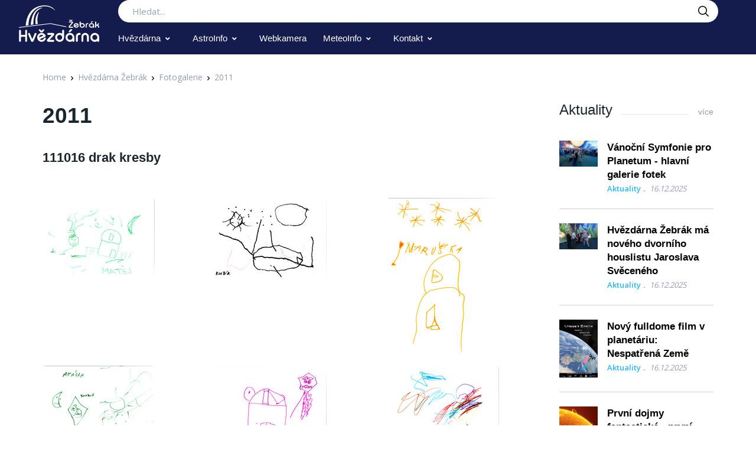

--- FILE ---
content_type: text/html; charset=utf-8
request_url: https://www.hvezdarnazebrak.cz/pages/hvezdarna-zebrak/fotogalerie/2011.php?cat=/111016-drak-kresby
body_size: 9597
content:
<!DOCTYPE html>
<html lang="cs">
<head>

    <!-- Title -->
    <title>2011 - Hvězdárna Žebrák</title>

    <!-- Required Meta Tags Always Come First -->
    <meta charset="utf-8">
    <meta name="viewport" content="width=device-width, initial-scale=1, shrink-to-fit=no">

    <meta name="description" content="Připravujeme pozorování dalekohledy pro veřejnost, akce pro školy, přednášky se zajímavými hosty, astronomické kroužky, informační linku, zpravodajství o úkazech na obloze, výstavy, vydávání zpravodaje hvězdárny, letní astrotábory atd. Chceme tak dostat hvězdárnu do povědomí lidí, a to nejen v Žebráku a okolí či na Berounsku, ale i na území přesahující hranice České republiky.">
    <meta name="keywords" content="">
    <meta name="robots" content="index,follow">

    <!-- Favicon -->
    <link rel="shortcut icon" href="https://www.hvezdarnazebrak.cz/templates/HZ2022/favicon.ico">

    <!-- Font -->
    <link href="https://fonts.googleapis.com/css?family=Open+Sans:400,600&display=swap" rel="stylesheet">


    <!-- CSS Implementing Plugins -->
    <link rel="stylesheet" href="https://www.hvezdarnazebrak.cz/templates/HZ2022/assets/vendor/font-awesome/css/all.min.css">
    <link rel="stylesheet" href="https://www.hvezdarnazebrak.cz/templates/HZ2022/assets/vendor/hs-mega-menu/dist/hs-mega-menu.min.css">
    <!-- CSS Vodi Template -->
    <link rel="stylesheet" href="https://www.hvezdarnazebrak.cz/templates/HZ2022/assets/css/theme.css?3">

    <link rel="stylesheet" href="https://www.hvezdarnazebrak.cz/templates/HZ2022/assets/vendor/fancybox/dist/jquery.fancybox.css">

    <!-- CSS Modules files
    		<link rel="stylesheet" href="https://www.hvezdarnazebrak.cz/modules/anynews/frontend.css" media="screen" />
		<link rel="stylesheet" href="https://www.hvezdarnazebrak.cz/modules/jqueryadmin/frontend.css" media="screen" />
		<link rel="stylesheet" href="https://www.hvezdarnazebrak.cz/modules/foldergallery/frontend.css" media="screen" />
		<link rel="stylesheet" href="https://www.hvezdarnazebrak.cz/account/frontend.css" media="screen" />
	<script>
			/* inserted by register_frontend_modfiles 2.13.2  */
			var URL = 'https://www.hvezdarnazebrak.cz';
			var WB_URL = 'https://www.hvezdarnazebrak.cz';
			var WB_REL = '';
			var THEME_URL = 'https://www.hvezdarnazebrak.cz/templates/DefaultTheme';
			var TEMPLATE_DIR = 'https://www.hvezdarnazebrak.cz/templates/HZ2022';
			var TEMPLATE = 'HZ2022';
			var EDITOR = 'ckeditor';
			var LANGUAGE = 'CS';
	</script>

<script src="https://www.hvezdarnazebrak.cz/include/jquery/domReady.js"></script>
<script src="https://www.hvezdarnazebrak.cz/include/jquery/LoadOnFly.js"></script>

    
<script src="https://www.hvezdarnazebrak.cz/include/jquery/dist/1.12.4/jquery-min.js"></script>
<script src="https://www.hvezdarnazebrak.cz/include/jquery/dist/1.12.4/jquery-migrate-min.js"></script>
<script src="https://www.hvezdarnazebrak.cz/include/jquery/jquery-insert.js"></script>
<script src="https://www.hvezdarnazebrak.cz/include/jquery/jquery-include.js"></script>

    
<script src="https://www.hvezdarnazebrak.cz/modules/foldergallery/frontend.js"></script>
<script src="https://www.hvezdarnazebrak.cz/account/frontend.js"></script>

-->

    <!-- Google Tag Manager -->
    <script>(function(w,d,s,l,i){w[l]=w[l]||[];w[l].push({'gtm.start':
                new Date().getTime(),event:'gtm.js'});var f=d.getElementsByTagName(s)[0],
            j=d.createElement(s),dl=l!='dataLayer'?'&l='+l:'';j.async=true;j.src=
            'https://www.googletagmanager.com/gtm.js?id='+i+dl;f.parentNode.insertBefore(j,f);
        })(window,document,'script','dataLayer','GTM-TXWT6KH');</script>
    <!-- End Google Tag Manager -->

<style type="text/css">/* Dieser Eintrag entfernt den gepunkteten Rahmen um Links beim anklicken. */
a:focus {
	outline: none;
}

ul.fg_pages_nav {
	display: inline;
	list-style-type: none;
	padding-left: 0px;
}

ul.fg_pages_nav li {
  	display: inline;
	padding-right: 10px;
  	padding-left: 15px;
  	background: url(./images/crumbs.png) no-repeat left center;
}

ul.fg_pages_nav li a.current {
  font-weight: bold;
}

body {
  height: 100%;
}

#fullSize {
	display: none;
}

.view_title {
	font-size: 150%;
	font-weight: bold;
}

.categories_title {
	font-size: 110%;
	font-style: Italic;
	line-height: 45px;
}

/* ~~~~~~~~~~~~~~~~~~~~~~~~~~~~~~~~~~~~~~~~~~~~ 
	ADDS BY PUMPI
~~~~~~~~~~~~~~~~~~~~~~~~~~~~~~~~~~~~~~~~~~~~~~~~~~~~~~~~~~~~~~~~~~~~~~~~~~~~~~~~~~~~~~~~~~~~~~~~~~~ */

ul.photostyle {
	list-style: none;
	margin: 0 0 5px 0;
	padding: 0;	
}
	
ul.photostyle li {
	float: left;
	margin: 3px;
	padding: 0px;
}

.photostyle {
	display: block;
	margin: 3px;
	padding: 0;
}

.photostyle img {
	padding: 2px;
	border: 2px #9db2b9 solid;
	-moz-border-radius: 5px;
	-webkit-border-radius: 5px;
}

.photostyle img:hover { 
	border: 2px #313739 solid; 
}

ul.categories {
	list-style: none;
	margin: 0 0 5px 0;
	padding: 0;	
}
	
ul.categories li {
	margin: 3px;
	float: left;
	text-align: center;
	border: 2px #9db2b9 solid;
	-moz-border-radius: 5px;
	-webkit-border-radius: 5px;
}

ul.categories li a {
	/* width und height verändern fals ihnen der Rahmen um das Thumb der Ordnerübersicht zu groß ist*/
	width: 160px;
	height: 180px;
	display: block;
	margin: 3px;
	padding: 10px;
}

.categories li:hover { 
	border: 2px #313739 solid; 
}

.categories {
	display: block;
	margin: 3px;
	padding: 0;
}

.categories img {
	margin: 3px;
	padding: 0px;
	border: 2px #000 solid;
}

.clear {
	clear: left;
	padding-top: 15px;
	border: 0px  solid #000;
	border-bottom: 1px  solid #000;
}

</style>
<style type="text/css">
ul.categories li a {
	width: 330px;
	height: 330px;
}
</style>

</head>
<body>

<!-- Google Tag Manager (noscript) -->
<noscript><iframe src="https://www.googletagmanager.com/ns.html?id=GTM-TXWT6KH"
                  height="0" width="0" style="display:none;visibility:hidden"></iframe></noscript>
<!-- End Google Tag Manager (noscript) -->
<!-- ========== HEADER ========== -->

                <header id="header" class="header left-aligned-navbar"
                data-hs-header-options='{
          "fixMoment": 1000,
          "fixEffect": "slide"
      }'>
            <div class="header-section header-white-nav-links bg-royal-blue">
                <div id="logoAndNav" class="container-fluid px-md-5">
            <!-- Nav -->
            <nav class="js-mega-menu navbar navbar-expand-xl py-0 position-static justify-content-start align-items-center align-items-xl-start">
                <!-- Responsive Toggle Button -->
                <button type="button" class="navbar-toggler btn btn-icon btn-sm rounded-circle mr-2"
                        aria-label="Toggle navigation"
                        aria-expanded="false"
                        aria-controls="navBar"
                        data-toggle="collapse"
                        data-target="#navBar">
                    <span class="navbar-toggler-default">
                        <svg width="14" height="14" viewBox="0 0 18 18" xmlns="http://www.w3.org/2000/svg">
                            <path fill="currentColor"
                                  d="M17.4,6.2H0.6C0.3,6.2,0,5.9,0,5.5V4.1c0-0.4,0.3-0.7,0.6-0.7h16.9c0.3,0,0.6,0.3,0.6,0.7v1.4C18,5.9,17.7,6.2,17.4,6.2z M17.4,14.1H0.6c-0.3,0-0.6-0.3-0.6-0.7V12c0-0.4,0.3-0.7,0.6-0.7h16.9c0.3,0,0.6,0.3,0.6,0.7v1.4C18,13.7,17.7,14.1,17.4,14.1z"/>
                        </svg>
                    </span>
                    <span class="navbar-toggler-toggled">
                        <svg width="14" height="14" viewBox="0 0 18 18" xmlns="http://www.w3.org/2000/svg">
                            <path fill="currentColor"
                                  d="M11.5,9.5l5-5c0.2-0.2,0.2-0.6-0.1-0.9l-1-1c-0.3-0.3-0.7-0.3-0.9-0.1l-5,5l-5-5C4.3,2.3,3.9,2.4,3.6,2.6l-1,1 C2.4,3.9,2.3,4.3,2.5,4.5l5,5l-5,5c-0.2,0.2-0.2,0.6,0.1,0.9l1,1c0.3,0.3,0.7,0.3,0.9,0.1l5-5l5,5c0.2,0.2,0.6,0.2,0.9-0.1l1-1 c0.3-0.3,0.3-0.7,0.1-0.9L11.5,9.5z"/>
                        </svg>
                    </span>
                </button>
                <!-- End Responsive Toggle Button -->


                <!-- Logo -->
                <a class="navbar-brand w-auto mr-xl-5 mr-wd-8 py-0" href="/" aria-label="Logo Hvězdárna Žebrák">
                    <!-- width="103" height="40px" -->
                    <img src="https://www.hvezdarnazebrak.cz/templates/HZ2022/images/Logo_hvezdarny_zebrak_neg.svg" height="80px"
                         alt="Logo Hvězdárna Žebrák">

                </a>
                <!-- End Logo -->
                <!-- End Responsive Toggle Button -->

                <div class="flex-grow-1 order-1 order-xl-0 w-100 w-xl-auto">
                    <form class="d-none d-xl-block" action="https://www.hvezdarnazebrak.cz/search/index.php" method="post">
                        <label class="sr-only" for="searchproduct">Hledat</label>
                        <div class="input-group">
                            <input type="text"
                                   class="search-form-control form-control py-2 pl-4 min-width-250 rounded-pill shadow-none border-0"
                                   name="string" id="searchproduct-item" placeholder="Hledat..." aria-label="Search..."
                                   aria-describedby="searchProduct1" required="">
                            <div class="input-group-append position-absolute top-0 bottom-0 right-0  z-index-4">
                                <button class="d-flex py-2 px-3 border-0 bg-transparent align-items-center"
                                        type="submit" id="searchProduct1">
                                    <svg xmlns="http://www.w3.org/2000/svg" width="18" height="18">
                                        <path d="M7 0C11-0.1 13.4 2.1 14.6 4.9 15.5 7.1 14.9 9.8 13.9 11.4 13.7 11.7 13.6 12 13.3 12.2 13.4 12.5 14.2 13.1 14.4 13.4 15.4 14.3 16.3 15.2 17.2 16.1 17.5 16.4 18.2 16.9 18 17.5 17.9 17.6 17.9 17.7 17.8 17.8 17.2 18.3 16.7 17.8 16.4 17.4 15.4 16.4 14.3 15.4 13.3 14.3 13 14.1 12.8 13.8 12.5 13.6 12.4 13.5 12.3 13.3 12.2 13.3 12 13.4 11.5 13.8 11.3 14 10.7 14.4 9.9 14.6 9.2 14.8 8.9 14.9 8.6 14.9 8.3 14.9 8 15 7.4 15.1 7.1 15 6.3 14.8 5.6 14.8 4.9 14.5 2.7 13.6 1.1 12.1 0.4 9.7 0 8.7-0.2 7.1 0.2 6 0.3 5.3 0.5 4.6 0.9 4 1.8 2.4 3 1.3 4.7 0.5 5.2 0.3 5.7 0.2 6.3 0.1 6.5 0 6.8 0.1 7 0ZM7.3 1.5C7.1 1.6 6.8 1.5 6.7 1.5 6.2 1.6 5.8 1.7 5.4 1.9 3.7 2.5 2.6 3.7 1.9 5.4 1.7 5.8 1.7 6.2 1.6 6.6 1.4 7.4 1.6 8.5 1.8 9.1 2.4 11.1 3.5 12.3 5.3 13 5.9 13.3 6.6 13.5 7.5 13.5 7.7 13.5 7.9 13.5 8.1 13.5 8.6 13.4 9.1 13.3 9.6 13.1 11.2 12.5 12.4 11.4 13.1 9.8 13.6 8.5 13.6 6.6 13.1 5.3 12.2 3.1 10.4 1.5 7.3 1.5Z"></path>
                                    </svg>
                                </button>
                            </div>
                        </div>
                    </form>

                    <!-- Navigation -->
                    <div id="navBar" class="collapse navbar-collapse">
                        <div class="navbar-body header-abs-top-inner">
                            <ul class="navbar-nav ">

                                <!-- Pages -->
                                <li class="hs-has-sub-menu navbar-nav-item">
                                    <a id="pagesMegaMenu"
                                       class="hs-mega-menu-invoker py-xl-3 nav-link nav-link-toggle font-secondary"
                                       href="javascript:;" aria-haspopup="true" aria-expanded="false"
                                       aria-labelledby="pagesSubMenu">Hvězdárna</a>

                                    <!-- Pages - Submenu -->
                                    <div id="pagesSubMenu"
                                         class="hs-sub-menu dropdown-menu mega-menu-sub-menu-lg hs-sub-menu-desktop-lg animated fadeOut"
                                         aria-labelledby="pagesMegaMenu">
                                        <div class="px-4 px-md-6 pt-md-2 pb-4">
                                            <div class="row row-cols-md-3 font-size-14">
                                                                                                <div class="col-md">
                                                                                                                                                                                                                                                                                    <div class="font-weight-bold line-height-xl">
                                                                <a class="h-fw-bold font-size-14" href="https://www.hvezdarnazebrak.cz/pages/hvezdarna-zebrak/o-hvezdarne.php">
                                                                O hvězdárně
                                                                </a>
                                                            </div>
                                                                                                                                                                                                                                                                                                                                                                                                <div class="font-weight-bold line-height-xl">
                                                                <a class="h-fw-bold font-size-14" href="https://www.hvezdarnazebrak.cz/pages/hvezdarna-zebrak/aktuality.php">
                                                                Aktuality
                                                                </a>
                                                            </div>
                                                                                                                                                                                                                                                                                                                                                                                                                                                                                                                                                                                                                                                                                                                                                                                                                                                                                                                                                                                                                                                                                                                            <div class="font-weight-bold line-height-xl">
                                                                <a class="h-fw-bold font-size-14" href="https://www.hvezdarnazebrak.cz/pages/hvezdarna-zebrak/fotogalerie.php">
                                                                Fotogalerie
                                                                </a>
                                                            </div>
                                                                                                                                                                                                                                                                                                                                                                                                                                                                                                                                                                                                                                                                                                                                                                                                                                                                                                                                                                                                                                                                                                                                                                                                                                                                                                                                                                                                                                                                                                                                                                                                                                                                                                                                                                                                                                                                                                                                                                                                                                                                                                                                                                                                                                                                                                                                                                                                                                                                                                                                                                                                                                                                                                                                                                                                                                                                                                <div class="font-weight-bold line-height-xl">
                                                                <a class="h-fw-bold font-size-14" href="https://www.hvezdarnazebrak.cz/pages/hvezdarna-zebrak/hzdarky.php">
                                                                Dárky
                                                                </a>
                                                            </div>
                                                                                                                                                                                                                                                                                                                                                                                                <div class="font-weight-bold line-height-xl">
                                                                <a class="h-fw-bold font-size-14" href="https://www.hvezdarnazebrak.cz/pages/hvezdarna-zebrak/darkovy-poukaz.php">
                                                                Dárkový poukaz
                                                                </a>
                                                            </div>
                                                                                                                                                                                                                                                                                                                                                                                                     </div>
                                                                <div class="col-md">
                                                                                                                        <div class="font-weight-bold line-height-xl">
                                                                <a class="h-fw-bold font-size-14" href="https://www.hvezdarnazebrak.cz/pages/hvezdarna-zebrak/program.php">
                                                                Program
                                                                </a>
                                                            </div>
                                                                                                                                                                                                                                                                                                                                    <a class="dropdown-item h-fw-bold font-size-14 " href="https://www.hvezdarnazebrak.cz/pages/hvezdarna-zebrak/program/rezervace.php">Rezervace</a>
                                                                                                                                                                                                                                                                                                                                    <a class="dropdown-item h-fw-bold font-size-14 " href="https://www.hvezdarnazebrak.cz/pages/hvezdarna-zebrak/program/nabidka-prednasek-a-poradu.php">Nabídka přednášek a pořadů</a>
                                                                                                                                                                                                                                                                                                                                    <a class="dropdown-item h-fw-bold font-size-14 " href="https://www.hvezdarnazebrak.cz/pages/hvezdarna-zebrak/program/klub-malych-hvezdaru.php">Klub malých hvězdářů</a>
                                                                                                                                                                                                                                                                                                                                    <a class="dropdown-item h-fw-bold font-size-14 " href="https://www.hvezdarnazebrak.cz/pages/hvezdarna-zebrak/program/vstupne.php">Vstupné</a>
                                                                                                                                                                                                                                                                                                                                    <a class="dropdown-item h-fw-bold font-size-14 " href="https://www.hvezdarnazebrak.cz/pages/hvezdarna-zebrak/program/vecery-pod-hvezdami.php">Večery pod hvězdami</a>
                                                                                                                                                                                                                                                                                                                                    <a class="dropdown-item h-fw-bold font-size-14 " href="https://www.hvezdarnazebrak.cz/pages/hvezdarna-zebrak/program/porady-v-planetariu.php">Pořady v planetáriu</a>
                                                                                                                                                                                                                                                                                                                                                                                                     </div>
                                                                <div class="col-md">
                                                                                                                        <div class="font-weight-bold line-height-xl">
                                                                <a class="h-fw-bold font-size-14" href="https://www.hvezdarnazebrak.cz/pages/hvezdarna-zebrak/projekty.php">
                                                                Projekty
                                                                </a>
                                                            </div>
                                                                                                                                                                                                                                                                                                                                    <a class="dropdown-item h-fw-bold font-size-14 " href="https://www.hvezdarnazebrak.cz/pages/hvezdarna-zebrak/projekty/v-zari-hvezd.php">V záři hvězd</a>
                                                                                                                                                                                                                                                                                                                                    <a class="dropdown-item h-fw-bold font-size-14 " href="https://www.hvezdarnazebrak.cz/pages/hvezdarna-zebrak/projekty/sky-room-planetarium.php">SKY ROOM PLANETARIUM</a>
                                                                                                                                                                                                                                                                                                                                    <a class="dropdown-item h-fw-bold font-size-14 " href="https://www.hvezdarnazebrak.cz/pages/hvezdarna-zebrak/projekty/hvezdarium.php">Hvězdárium</a>
                                                                                                                                                                                                                                                                                                                                    <a class="dropdown-item h-fw-bold font-size-14 " href="https://www.hvezdarnazebrak.cz/pages/hvezdarna-zebrak/projekty/pohadky-z-hvezd.php">Pohádky z hvězd</a>
                                                                                                                                                                                                                                                                                                                                    <a class="dropdown-item h-fw-bold font-size-14 " href="https://www.hvezdarnazebrak.cz/pages/hvezdarna-zebrak/projekty/meteorit-zebrak.php">Meteorit Žebrák</a>
                                                                                                                                                                                                                                                                                                                                    <a class="dropdown-item h-fw-bold font-size-14 " href="https://www.hvezdarnazebrak.cz/pages/hvezdarna-zebrak/projekty/planetka-zebrak.php">Planetka Žebrák</a>
                                                                                                                                                                                                                                                                                                                                    <a class="dropdown-item h-fw-bold font-size-14 " href="https://www.hvezdarnazebrak.cz/pages/hvezdarna-zebrak/projekty/projekt-pristavby.php">Projekt přístavby</a>
                                                                                                                                                                                                                                                                                                                                    <a class="dropdown-item h-fw-bold font-size-14 " href="https://www.hvezdarnazebrak.cz/pages/hvezdarna-zebrak/projekty/detska-hvezdarna.php">Dětská hvězdárna</a>
                                                                                                                                                                                                                                                                                                                                    <a class="dropdown-item h-fw-bold font-size-14 " href="https://www.hvezdarnazebrak.cz/pages/hvezdarna-zebrak/projekty/planetpark.php">PLANETpark</a>
                                                                                                                                                                                                                                                                                                                                    <a class="dropdown-item h-fw-bold font-size-14 " href="https://www.hvezdarnazebrak.cz/pages/hvezdarna-zebrak/projekty/bolidozor.php">Bolidozor</a>
                                                                                                                                                                                                                                                                                                                                    <a class="dropdown-item h-fw-bold font-size-14 " href="https://www.hvezdarnazebrak.cz/pages/hvezdarna-zebrak/projekty/slunecni-hodiny.php"> Sluneční hodiny</a>
                                                                                                                                                                                                                                                                                                                                    <a class="dropdown-item h-fw-bold font-size-14 " href="https://www.hvezdarnazebrak.cz/pages/hvezdarna-zebrak/projekty/zpravodaj-astronomie-dnes.php">Zpravodaj Astronomie dnes</a>
                                                                                                                                                                                                                                                                                                                                    <a class="dropdown-item h-fw-bold font-size-14 " href="https://www.hvezdarnazebrak.cz/pages/hvezdarna-zebrak/projekty/pohadkova-hvezdarna.php">Pohádková hvězdárna</a>
                                                                                                                                                                                                                                                                                                                                    <a class="dropdown-item h-fw-bold font-size-14 " href="https://www.hvezdarnazebrak.cz/pages/hvezdarna-zebrak/projekty/o-hvezde-betlemske.php">O hvězdě betlémské</a>
                                                                                                                                                                                                                                                                                                                                    <a class="dropdown-item h-fw-bold font-size-14 " href="https://www.hvezdarnazebrak.cz/pages/hvezdarna-zebrak/projekty/celooblohova-kamera.php">Celooblohová kamera</a>
                                                                                                                                                                                                                                                                                                                                    <a class="dropdown-item h-fw-bold font-size-14 " href="https://www.hvezdarnazebrak.cz/pages/hvezdarna-zebrak/projekty/csmon.php">CSMON</a>
                                                                                                                                                                                                                                                                                                                                    <a class="dropdown-item h-fw-bold font-size-14 " href="https://www.hvezdarnazebrak.cz/pages/hvezdarna-zebrak/projekty/moon-ball.php">MOON ball</a>
                                                                                                                                                                                                                                                                                                                                    <a class="dropdown-item h-fw-bold font-size-14 " href="https://www.hvezdarnazebrak.cz/pages/hvezdarna-zebrak/projekty/nebesky-vlacek-starlink.php">Nebeský vláček Starlink</a>
                                                                                                                                                                                                                                                                                                                                    <a class="dropdown-item h-fw-bold font-size-14 " href="https://www.hvezdarnazebrak.cz/pages/hvezdarna-zebrak/projekty/zne-objevu-jiriho-grygara.php">Žně objevů Jiřího Grygara</a>
                                                                                                                                                                                                                                                                                                                                                                                                <div class="font-weight-bold line-height-xl">
                                                                <a class="h-fw-bold font-size-14" href="https://www.hvezdarnazebrak.cz/pages/hvezdarna-zebrak/partneri.php">
                                                                Partneři
                                                                </a>
                                                            </div>
                                                                                                                                                                                                                                                                                                                                                                                                <div class="font-weight-bold line-height-xl">
                                                                <a class="h-fw-bold font-size-14" href="https://www.hvezdarnazebrak.cz/pages/hvezdarna-zebrak/e-shop.php">
                                                                E-shop
                                                                </a>
                                                            </div>
                                                                                                                                                                                                        </div>
                                            </div>
                                        </div>
                                    </div>
                                    <!-- End Submenu -->
                                </li>
                                <!-- End Pages -->

                                <!-- Blog -->
                                <li class="hs-has-sub-menu navbar-nav-item">
                                    <a id="blogMegaMenu"
                                       class="hs-mega-menu-invoker py-xl-3 nav-link nav-link-toggle font-secondary"
                                       href="javascript:;" aria-haspopup="true" aria-expanded="false"
                                       aria-labelledby="blogSubMenu">AstroInfo</a>
                                    <!-- Blog - Submenu -->
                                    <div id="blogSubMenu" class="hs-sub-menu dropdown-menu"
                                         aria-labelledby="blogMegaMenu" style="min-width: 230px;">
                                        <div class="col-md">
    <div class="font-weight-bold line-height-xl">
        <a class="h-fw-bold font-size-14 " href="https://www.hvezdarnazebrak.cz/pages/astroinfo.php">
            AstroInfo
        </a>
    </div>
            <a class="dropdown-item "
           href="https://www.hvezdarnazebrak.cz/pages/astroinfo/hvezdna-obloha.php">Hvězdná obloha</a>
            <a class="dropdown-item "
           href="https://www.hvezdarnazebrak.cz/pages/astroinfo/heavens-above.php">Heavens Above</a>
            <a class="dropdown-item "
           href="https://www.hvezdarnazebrak.cz/pages/astroinfo/dalsi-zdroje-informaci.php">Další zdroje informací</a>
            <a class="dropdown-item "
           href="https://www.hvezdarnazebrak.cz/pages/astroinfo/astro-sw.php">Astro SW</a>
    </div>
                                    </div>
                                    <!-- End Submenu -->
                                </li>
                                <!-- End Blog -->
                                <!-- Blog -->
                                <li class="navbar-nav-item">
                                    <a id="blogMegaMenu"
                                       class="hs-mega-menu-invoker py-xl-3 nav-link font-secondary"
                                       href="https://www.hvezdarnazebrak.cz/pages/webkamera.php" aria-expanded="false"
                                       aria-labelledby="blogSubMenu">Webkamera</a>
                                </li>
                                <!-- End Blog -->
                                <!-- Blog -->
                                <li class="hs-has-sub-menu navbar-nav-item">
                                    <a id="blogMegaMenu"
                                       class="hs-mega-menu-invoker py-xl-3 nav-link nav-link-toggle font-secondary"
                                       href="javascript:;" aria-haspopup="true" aria-expanded="false"
                                       aria-labelledby="blogSubMenu">MeteoInfo</a>

                                    <!-- Blog - Submenu -->
                                    <div id="blogSubMenu" class="hs-sub-menu dropdown-menu"
                                         aria-labelledby="blogMegaMenu" style="min-width: 230px;">
                                        <div class="col-md">
    <div class="font-weight-bold line-height-xl">
        <a class="h-fw-bold font-size-14 " href="https://www.hvezdarnazebrak.cz/pages/meteoinfo.php">
            MeteoInfo
        </a>
    </div>
            <a class="dropdown-item "
           href="https://www.hvezdarnazebrak.cz/pages/meteoinfo/predpoved-pocasi-rndr.-magdaleny-lipove.php">Předpověd počasí RNDr. Magdaleny Lípové</a>
            <a class="dropdown-item "
           href="https://www.hvezdarnazebrak.cz/pages/meteoinfo/raspberry-pi-weather-station.php">Raspberry Pi weather station</a>
    </div>
                                    </div>
                                    <!-- End Submenu -->
                                </li>
                                <!-- End Blog -->
                                <!-- Blog -->
                                <li class="hs-has-sub-menu navbar-nav-item">
                                    <a id="blogMegaMenu"
                                       class="hs-mega-menu-invoker py-xl-3 nav-link nav-link-toggle font-secondary"
                                       href="javascript:;" aria-haspopup="true" aria-expanded="false"
                                       aria-labelledby="blogSubMenu">Kontakt</a>

                                    <!-- Blog - Submenu -->
                                    <div id="blogSubMenu" class="hs-sub-menu dropdown-menu"
                                         aria-labelledby="blogMegaMenu" style="min-width: 230px;">
                                        <div class="col-md">
    <div class="font-weight-bold line-height-xl">
        <a class="h-fw-bold font-size-14 " href="https://www.hvezdarnazebrak.cz/pages/kontakt.php">
            Kontakt
        </a>
    </div>
            <a class="dropdown-item "
           href="https://www.hvezdarnazebrak.cz/pages/kontakt/jak-se-k-nam-dostanete.php">Jak se k nám dostanete</a>
            <a class="dropdown-item "
           href="https://www.hvezdarnazebrak.cz/pages/kontakt/nas-sky-team.php">Náš SKY team</a>
            <a class="dropdown-item "
           href="https://www.hvezdarnazebrak.cz/pages/kontakt/sdruzeni-hvezdarna-zebrak.php">Sdružení Hvězdárna Žebrák</a>
            <a class="dropdown-item "
           href="https://www.hvezdarnazebrak.cz/pages/kontakt/letak-hvezdarny-zebrak.php">Leták Hvězdárny Žebrák</a>
    </div>
                                    </div>
                                    <!-- End Submenu -->
                                </li>
                                <!-- End Blog -->

                            </ul>
                        </div>
                    </div>
                    <!-- End Navigation -->
                </div>

                <div class="d-flex align-items-center ml-auto ml-xl-0">
                    <div class="d-inline-flex ml-md-5">
                        <ul class="d-flex list-unstyled mb-0 align-items-center">
                            <li class="col d-xl-none position-static px-2">
                                <!-- Search -->
                                <div class="hs-unfold mr-2 position-static">
                                    <a class="js-hs-unfold-invoker btn btn-icon btn-ghost-secondary" href="javascript:;"
                                       data-hs-unfold-options='{
                                            "target": "#searchClassic",
                                            "type": "css-animation",
                                            "animationIn": "slideInUp"
                                        }'>
                                        <svg xmlns="http://www.w3.org/2000/svg" width="18" height="18"
                                             style="fill: #ffffff;">
                                            <path d="M7 0C11-0.1 13.4 2.1 14.6 4.9 15.5 7.1 14.9 9.8 13.9 11.4 13.7 11.7 13.6 12 13.3 12.2 13.4 12.5 14.2 13.1 14.4 13.4 15.4 14.3 16.3 15.2 17.2 16.1 17.5 16.4 18.2 16.9 18 17.5 17.9 17.6 17.9 17.7 17.8 17.8 17.2 18.3 16.7 17.8 16.4 17.4 15.4 16.4 14.3 15.4 13.3 14.3 13 14.1 12.8 13.8 12.5 13.6 12.4 13.5 12.3 13.3 12.2 13.3 12 13.4 11.5 13.8 11.3 14 10.7 14.4 9.9 14.6 9.2 14.8 8.9 14.9 8.6 14.9 8.3 14.9 8 15 7.4 15.1 7.1 15 6.3 14.8 5.6 14.8 4.9 14.5 2.7 13.6 1.1 12.1 0.4 9.7 0 8.7-0.2 7.1 0.2 6 0.3 5.3 0.5 4.6 0.9 4 1.8 2.4 3 1.3 4.7 0.5 5.2 0.3 5.7 0.2 6.3 0.1 6.5 0 6.8 0.1 7 0ZM7.3 1.5C7.1 1.6 6.8 1.5 6.7 1.5 6.2 1.6 5.8 1.7 5.4 1.9 3.7 2.5 2.6 3.7 1.9 5.4 1.7 5.8 1.7 6.2 1.6 6.6 1.4 7.4 1.6 8.5 1.8 9.1 2.4 11.1 3.5 12.3 5.3 13 5.9 13.3 6.6 13.5 7.5 13.5 7.7 13.5 7.9 13.5 8.1 13.5 8.6 13.4 9.1 13.3 9.6 13.1 11.2 12.5 12.4 11.4 13.1 9.8 13.6 8.5 13.6 6.6 13.1 5.3 12.2 3.1 10.4 1.5 7.3 1.5Z"></path>
                                        </svg>
                                    </a>

                                    <div id="searchClassic"
                                         class="hs-unfold-content dropdown-menu w-100 border-0 rounded-0 px-3 mt-0 right-0 left-0 mt-n2">
                                        <form class="input-group input-group-sm input-group-merge" action="https://www.hvezdarnazebrak.cz/search/index.php" method="post">
                                            <input type="text" class="form-control search-form-control rounded-pill" name="string"
                                                   placeholder="Hledat..." aria-label="Hledat...">
                                            <div class="input-group-append">
                                                <button type="submit" class="btn">
                                                    <i class="fas fa-search"></i>
                                                </button>
                                            </div>
                                        </form>
                                    </div>
                                </div>
                                <!-- End Search -->
                            </li>
                        </ul>
                    </div>
                </div>
            </nav>
            <!-- End Nav -->
        </div>
    </div>
</header>
<!-- ========== END HEADER ========== -->
<main id="content" role="main">

            <div class="container px-md-5">
            <nav aria-label="breadcrumbs">
                <ol class="breadcrumb">
                    <li class="breadcrumb-item"><a href="/">Home</a>
                    </li>
                    <li class="breadcrumb-item"><a href="https://www.hvezdarnazebrak.cz" title="&nbsp;">Hvězdárna Žebrák</a></li><li class="breadcrumb-item"><a href="https://www.hvezdarnazebrak.cz/pages/hvezdarna-zebrak/fotogalerie.php" title="&nbsp;">Fotogalerie</a></li><li class="breadcrumb-item"><a href="https://www.hvezdarnazebrak.cz/pages/hvezdarna-zebrak/fotogalerie/2011.php" title="&nbsp;">2011</a></li></li></li></li>

                </ol>
            </nav>
            <div class="row mb-5 mb-lg-6">
                <div class="col-xl-9">
                    <div class="mb-6">
                        <div class="mb-6">
                            <!-- Blog Card -->

                            <h1>2011</h1>
                            
<div id="wb_63" class="section m-foldergallery " >

﻿
<h2 class="view_title">111016 drak kresby</h2>
<div class="categories_title">&nbsp;</div>
<div class="foldergallery-wrapper">
<div class="tab-content">
	<div class="row mx-n2">
	</div>
</div>

<div id="fancyboxGallery1" class="row">
	<div class="col-sm-4 mb-3">
		<a class="js-fancybox media-viewer" href="javascript:;"
		   data-hs-fancybox-options='{
         "selector": "#fancyboxGallery1 .js-fancybox",
         "speed": 700
       }'
		   data-src="https://www.hvezdarnazebrak.cz/media/fotky/2011/111016-drak-kresby/2191_0009.jpg?t=1765909262"
		   data-caption="">
			<img class="img-fluid rounded" src="https://www.hvezdarnazebrak.cz/media/fotky/2011/111016-drak-kresby/fg-thumbs/2191_0009.jpg?t=1765909262" alt="">
			<span class="media-viewer-container">
        <span class="media-viewer-icon">
          <i class="fas fa-plus media-viewer-icon-inner"></i>
        </span>
      </span>
		</a>
	</div>
	<div class="col-sm-4 mb-3">
		<a class="js-fancybox media-viewer" href="javascript:;"
		   data-hs-fancybox-options='{
         "selector": "#fancyboxGallery1 .js-fancybox",
         "speed": 700
       }'
		   data-src="https://www.hvezdarnazebrak.cz/media/fotky/2011/111016-drak-kresby/2191_0008.jpg?t=1765909262"
		   data-caption="">
			<img class="img-fluid rounded" src="https://www.hvezdarnazebrak.cz/media/fotky/2011/111016-drak-kresby/fg-thumbs/2191_0008.jpg?t=1765909262" alt="">
			<span class="media-viewer-container">
        <span class="media-viewer-icon">
          <i class="fas fa-plus media-viewer-icon-inner"></i>
        </span>
      </span>
		</a>
	</div>
	<div class="col-sm-4 mb-3">
		<a class="js-fancybox media-viewer" href="javascript:;"
		   data-hs-fancybox-options='{
         "selector": "#fancyboxGallery1 .js-fancybox",
         "speed": 700
       }'
		   data-src="https://www.hvezdarnazebrak.cz/media/fotky/2011/111016-drak-kresby/2191_0007.jpg?t=1765909262"
		   data-caption="">
			<img class="img-fluid rounded" src="https://www.hvezdarnazebrak.cz/media/fotky/2011/111016-drak-kresby/fg-thumbs/2191_0007.jpg?t=1765909262" alt="">
			<span class="media-viewer-container">
        <span class="media-viewer-icon">
          <i class="fas fa-plus media-viewer-icon-inner"></i>
        </span>
      </span>
		</a>
	</div>
	<div class="col-sm-4 mb-3">
		<a class="js-fancybox media-viewer" href="javascript:;"
		   data-hs-fancybox-options='{
         "selector": "#fancyboxGallery1 .js-fancybox",
         "speed": 700
       }'
		   data-src="https://www.hvezdarnazebrak.cz/media/fotky/2011/111016-drak-kresby/2191_0006.jpg?t=1765909262"
		   data-caption="">
			<img class="img-fluid rounded" src="https://www.hvezdarnazebrak.cz/media/fotky/2011/111016-drak-kresby/fg-thumbs/2191_0006.jpg?t=1765909262" alt="">
			<span class="media-viewer-container">
        <span class="media-viewer-icon">
          <i class="fas fa-plus media-viewer-icon-inner"></i>
        </span>
      </span>
		</a>
	</div>
	<div class="col-sm-4 mb-3">
		<a class="js-fancybox media-viewer" href="javascript:;"
		   data-hs-fancybox-options='{
         "selector": "#fancyboxGallery1 .js-fancybox",
         "speed": 700
       }'
		   data-src="https://www.hvezdarnazebrak.cz/media/fotky/2011/111016-drak-kresby/2191_0005.jpg?t=1765909262"
		   data-caption="">
			<img class="img-fluid rounded" src="https://www.hvezdarnazebrak.cz/media/fotky/2011/111016-drak-kresby/fg-thumbs/2191_0005.jpg?t=1765909262" alt="">
			<span class="media-viewer-container">
        <span class="media-viewer-icon">
          <i class="fas fa-plus media-viewer-icon-inner"></i>
        </span>
      </span>
		</a>
	</div>
	<div class="col-sm-4 mb-3">
		<a class="js-fancybox media-viewer" href="javascript:;"
		   data-hs-fancybox-options='{
         "selector": "#fancyboxGallery1 .js-fancybox",
         "speed": 700
       }'
		   data-src="https://www.hvezdarnazebrak.cz/media/fotky/2011/111016-drak-kresby/2191_0004.jpg?t=1765909262"
		   data-caption="">
			<img class="img-fluid rounded" src="https://www.hvezdarnazebrak.cz/media/fotky/2011/111016-drak-kresby/fg-thumbs/2191_0004.jpg?t=1765909262" alt="">
			<span class="media-viewer-container">
        <span class="media-viewer-icon">
          <i class="fas fa-plus media-viewer-icon-inner"></i>
        </span>
      </span>
		</a>
	</div>
	<div class="col-sm-4 mb-3">
		<a class="js-fancybox media-viewer" href="javascript:;"
		   data-hs-fancybox-options='{
         "selector": "#fancyboxGallery1 .js-fancybox",
         "speed": 700
       }'
		   data-src="https://www.hvezdarnazebrak.cz/media/fotky/2011/111016-drak-kresby/2191_0003.jpg?t=1765909262"
		   data-caption="">
			<img class="img-fluid rounded" src="https://www.hvezdarnazebrak.cz/media/fotky/2011/111016-drak-kresby/fg-thumbs/2191_0003.jpg?t=1765909262" alt="">
			<span class="media-viewer-container">
        <span class="media-viewer-icon">
          <i class="fas fa-plus media-viewer-icon-inner"></i>
        </span>
      </span>
		</a>
	</div>
	<div class="col-sm-4 mb-3">
		<a class="js-fancybox media-viewer" href="javascript:;"
		   data-hs-fancybox-options='{
         "selector": "#fancyboxGallery1 .js-fancybox",
         "speed": 700
       }'
		   data-src="https://www.hvezdarnazebrak.cz/media/fotky/2011/111016-drak-kresby/2191_0002.jpg?t=1765909262"
		   data-caption="">
			<img class="img-fluid rounded" src="https://www.hvezdarnazebrak.cz/media/fotky/2011/111016-drak-kresby/fg-thumbs/2191_0002.jpg?t=1765909262" alt="">
			<span class="media-viewer-container">
        <span class="media-viewer-icon">
          <i class="fas fa-plus media-viewer-icon-inner"></i>
        </span>
      </span>
		</a>
	</div>
</div>

<br style="clear:both" />
</div>

</div><!-- INFO foldergallery63 -->

                                                    </div>
                    </div>
                    <!-- End Blog Card -->
                </div>
                <div class="col-xl-3">
    <!-- Blog List -->
    <div>
        <div class="d-flex align-items-baseline justify-content-between mb-5 pb-1">
            <h6 class="font-size-24 font-weight-medium font-secondary mb-0">Aktuality</h6>
            <div class="border-top col p-0 mx-3 border-gray-3600"></div>
            <a href="https://www.hvezdarnazebrak.cz/pages/hvezdarna-zebrak/aktuality.php" class="h-g-primary font-size-1 font-weight-medium font-secondary">více</a>
        </div>
        <div class="row">
                            <div class="col-lg-6 col-xl-12">
                    <div class="row no-gutters border-bottom mb-4 pb-4">
                        <div class="col-md-3">
                            <a class="d-flex mb-3 mb-lg-0" href="https://www.hvezdarnazebrak.cz/pages/posts/vanocni-symfonie-pro-planetum-hlavni-galerie-fotek-3046.php">
                                <img class="img-fluid"
                                     src="https://www.hvezdarnazebrak.cz/media/fotky/2025/20251215_SPLANETUMDMALIK/sveceny_84.jpg"
                                     alt="Vánoční Symfonie pro Planetum - hlavní galerie fotek">
                            </a>
                        </div>
                        <div class="col-md">
                            <div class="ml-md-3">
                                <h6 class="product_title font-size-17 font-weight-semi-bold font-secondary mb-0 mt-3 mt-md-0">
                                    <a href="https://www.hvezdarnazebrak.cz/pages/posts/vanocni-symfonie-pro-planetum-hlavni-galerie-fotek-3046.php">Vánoční Symfonie pro Planetum - hlavní galerie fotek</a>
                                </h6>
                                <div class="d-flex align-items-center">
                                    <div class="text-lh-1dot1">
                                        <a class="font-size-13 font-weight-bold" href="https://www.hvezdarnazebrak.cz/pages/hvezdarna-zebrak/aktuality.php">Aktuality</a>
                                    </div>
                                    <div>
                                        <a href="https://www.hvezdarnazebrak.cz/pages/posts/vanocni-symfonie-pro-planetum-hlavni-galerie-fotek-3046.php"
                                           class="product-comment font-weight-normal font-size-13 font-italic h-g-primary">
                                            <span>16.12.2025</span>
                                        </a>
                                    </div>
                                </div>
                            </div>
                        </div>
                    </div>
                </div>
                            <div class="col-lg-6 col-xl-12">
                    <div class="row no-gutters border-bottom mb-4 pb-4">
                        <div class="col-md-3">
                            <a class="d-flex mb-3 mb-lg-0" href="https://www.hvezdarnazebrak.cz/pages/posts/hvezdarna-zebrak-ma-noveho-dvorniho-houslistu-jaroslava-sveceneho-3045.php">
                                <img class="img-fluid"
                                     src="https://www.hvezdarnazebrak.cz/media/fotky/2025/20251215_JSCESTNYCLEN/sveceny_70.jpg"
                                     alt="Hvězdárna Žebrák má nového dvorního houslistu Jaroslava Svěceného">
                            </a>
                        </div>
                        <div class="col-md">
                            <div class="ml-md-3">
                                <h6 class="product_title font-size-17 font-weight-semi-bold font-secondary mb-0 mt-3 mt-md-0">
                                    <a href="https://www.hvezdarnazebrak.cz/pages/posts/hvezdarna-zebrak-ma-noveho-dvorniho-houslistu-jaroslava-sveceneho-3045.php">Hvězdárna Žebrák má nového dvorního houslistu Jaroslava Svěceného</a>
                                </h6>
                                <div class="d-flex align-items-center">
                                    <div class="text-lh-1dot1">
                                        <a class="font-size-13 font-weight-bold" href="https://www.hvezdarnazebrak.cz/pages/hvezdarna-zebrak/aktuality.php">Aktuality</a>
                                    </div>
                                    <div>
                                        <a href="https://www.hvezdarnazebrak.cz/pages/posts/hvezdarna-zebrak-ma-noveho-dvorniho-houslistu-jaroslava-sveceneho-3045.php"
                                           class="product-comment font-weight-normal font-size-13 font-italic h-g-primary">
                                            <span>16.12.2025</span>
                                        </a>
                                    </div>
                                </div>
                            </div>
                        </div>
                    </div>
                </div>
                            <div class="col-lg-6 col-xl-12">
                    <div class="row no-gutters border-bottom mb-4 pb-4">
                        <div class="col-md-3">
                            <a class="d-flex mb-3 mb-lg-0" href="https://www.hvezdarnazebrak.cz/pages/posts/novy-fulldome-film-v-planetariu-nespatrena-zeme-3044.php">
                                <img class="img-fluid"
                                     src="https://www.hvezdarnazebrak.cz/media/images/2026/UNSEEN.jpg"
                                     alt="Nový fulldome film v planetáriu: Nespatřená Země">
                            </a>
                        </div>
                        <div class="col-md">
                            <div class="ml-md-3">
                                <h6 class="product_title font-size-17 font-weight-semi-bold font-secondary mb-0 mt-3 mt-md-0">
                                    <a href="https://www.hvezdarnazebrak.cz/pages/posts/novy-fulldome-film-v-planetariu-nespatrena-zeme-3044.php">Nový fulldome film v planetáriu: Nespatřená Země</a>
                                </h6>
                                <div class="d-flex align-items-center">
                                    <div class="text-lh-1dot1">
                                        <a class="font-size-13 font-weight-bold" href="https://www.hvezdarnazebrak.cz/pages/hvezdarna-zebrak/aktuality.php">Aktuality</a>
                                    </div>
                                    <div>
                                        <a href="https://www.hvezdarnazebrak.cz/pages/posts/novy-fulldome-film-v-planetariu-nespatrena-zeme-3044.php"
                                           class="product-comment font-weight-normal font-size-13 font-italic h-g-primary">
                                            <span>16.12.2025</span>
                                        </a>
                                    </div>
                                </div>
                            </div>
                        </div>
                    </div>
                </div>
                            <div class="col-lg-6 col-xl-12">
                    <div class="row no-gutters border-bottom mb-4 pb-4">
                        <div class="col-md-3">
                            <a class="d-flex mb-3 mb-lg-0" href="https://www.hvezdarnazebrak.cz/pages/posts/prvni-dojmy-fantasticke-prvni-svetlo-dalekohledu-heliostar-76-3043.php">
                                <img class="img-fluid"
                                     src="https://www.hvezdarnazebrak.cz/media/fotky/2025/20251130_HELIOSTAR/HELIOSTAR76Halfa.png"
                                     alt="První dojmy fantastické - první světlo dalekohledu Heliostar 76">
                            </a>
                        </div>
                        <div class="col-md">
                            <div class="ml-md-3">
                                <h6 class="product_title font-size-17 font-weight-semi-bold font-secondary mb-0 mt-3 mt-md-0">
                                    <a href="https://www.hvezdarnazebrak.cz/pages/posts/prvni-dojmy-fantasticke-prvni-svetlo-dalekohledu-heliostar-76-3043.php">První dojmy fantastické - první světlo dalekohledu Heliostar 76</a>
                                </h6>
                                <div class="d-flex align-items-center">
                                    <div class="text-lh-1dot1">
                                        <a class="font-size-13 font-weight-bold" href="https://www.hvezdarnazebrak.cz/pages/hvezdarna-zebrak/aktuality.php">Aktuality</a>
                                    </div>
                                    <div>
                                        <a href="https://www.hvezdarnazebrak.cz/pages/posts/prvni-dojmy-fantasticke-prvni-svetlo-dalekohledu-heliostar-76-3043.php"
                                           class="product-comment font-weight-normal font-size-13 font-italic h-g-primary">
                                            <span>16.12.2025</span>
                                        </a>
                                    </div>
                                </div>
                            </div>
                        </div>
                    </div>
                </div>
                            <div class="col-lg-6 col-xl-12">
                    <div class="row no-gutters border-bottom mb-4 pb-4">
                        <div class="col-md-3">
                            <a class="d-flex mb-3 mb-lg-0" href="https://www.hvezdarnazebrak.cz/pages/posts/2x-vyprodane-vanocni-symfonie-pro-planetum-prvni-fotky-3042.php">
                                <img class="img-fluid"
                                     src="https://www.hvezdarnazebrak.cz/media/fotky/2025/20251215_SYMFOPLDMVS/IMG_8645.jpeg"
                                     alt="2x vyprodané Vánoční Symfonie pro Planetum - první fotky">
                            </a>
                        </div>
                        <div class="col-md">
                            <div class="ml-md-3">
                                <h6 class="product_title font-size-17 font-weight-semi-bold font-secondary mb-0 mt-3 mt-md-0">
                                    <a href="https://www.hvezdarnazebrak.cz/pages/posts/2x-vyprodane-vanocni-symfonie-pro-planetum-prvni-fotky-3042.php">2x vyprodané Vánoční Symfonie pro Planetum - první fotky</a>
                                </h6>
                                <div class="d-flex align-items-center">
                                    <div class="text-lh-1dot1">
                                        <a class="font-size-13 font-weight-bold" href="https://www.hvezdarnazebrak.cz/pages/hvezdarna-zebrak/aktuality.php">Aktuality</a>
                                    </div>
                                    <div>
                                        <a href="https://www.hvezdarnazebrak.cz/pages/posts/2x-vyprodane-vanocni-symfonie-pro-planetum-prvni-fotky-3042.php"
                                           class="product-comment font-weight-normal font-size-13 font-italic h-g-primary">
                                            <span>16.12.2025</span>
                                        </a>
                                    </div>
                                </div>
                            </div>
                        </div>
                    </div>
                </div>
                            <div class="col-lg-6 col-xl-12">
                    <div class="row no-gutters border-bottom mb-4 pb-4">
                        <div class="col-md-3">
                            <a class="d-flex mb-3 mb-lg-0" href="https://www.hvezdarnazebrak.cz/pages/posts/soutez-s-jakubem-smolikem-zna-viteze-3041.php">
                                <img class="img-fluid"
                                     src="https://www.hvezdarnazebrak.cz/media/images/2025/IMG_9015vyrez.jpeg"
                                     alt="Soutěž s Jakubem Smolíkem zná vítěze">
                            </a>
                        </div>
                        <div class="col-md">
                            <div class="ml-md-3">
                                <h6 class="product_title font-size-17 font-weight-semi-bold font-secondary mb-0 mt-3 mt-md-0">
                                    <a href="https://www.hvezdarnazebrak.cz/pages/posts/soutez-s-jakubem-smolikem-zna-viteze-3041.php">Soutěž s Jakubem Smolíkem zná vítěze</a>
                                </h6>
                                <div class="d-flex align-items-center">
                                    <div class="text-lh-1dot1">
                                        <a class="font-size-13 font-weight-bold" href="https://www.hvezdarnazebrak.cz/pages/hvezdarna-zebrak/aktuality.php">Aktuality</a>
                                    </div>
                                    <div>
                                        <a href="https://www.hvezdarnazebrak.cz/pages/posts/soutez-s-jakubem-smolikem-zna-viteze-3041.php"
                                           class="product-comment font-weight-normal font-size-13 font-italic h-g-primary">
                                            <span>16.12.2025</span>
                                        </a>
                                    </div>
                                </div>
                            </div>
                        </div>
                    </div>
                </div>
                            <div class="col-lg-6 col-xl-12">
                    <div class="row no-gutters border-bottom mb-4 pb-4">
                        <div class="col-md-3">
                            <a class="d-flex mb-3 mb-lg-0" href="https://www.hvezdarnazebrak.cz/pages/posts/starfest-jindrichuv-hradec-probehl-uspesne-3040.php">
                                <img class="img-fluid"
                                     src="https://www.hvezdarnazebrak.cz/media/fotky/2025/20251129_STARFESTJH/IMG_6557.jpeg"
                                     alt="Starfest Jindřichův Hradec proběhl úspěšně">
                            </a>
                        </div>
                        <div class="col-md">
                            <div class="ml-md-3">
                                <h6 class="product_title font-size-17 font-weight-semi-bold font-secondary mb-0 mt-3 mt-md-0">
                                    <a href="https://www.hvezdarnazebrak.cz/pages/posts/starfest-jindrichuv-hradec-probehl-uspesne-3040.php">Starfest Jindřichův Hradec proběhl úspěšně</a>
                                </h6>
                                <div class="d-flex align-items-center">
                                    <div class="text-lh-1dot1">
                                        <a class="font-size-13 font-weight-bold" href="https://www.hvezdarnazebrak.cz/pages/hvezdarna-zebrak/aktuality.php">Aktuality</a>
                                    </div>
                                    <div>
                                        <a href="https://www.hvezdarnazebrak.cz/pages/posts/starfest-jindrichuv-hradec-probehl-uspesne-3040.php"
                                           class="product-comment font-weight-normal font-size-13 font-italic h-g-primary">
                                            <span>11.12.2025</span>
                                        </a>
                                    </div>
                                </div>
                            </div>
                        </div>
                    </div>
                </div>
                            <div class="col-lg-6 col-xl-12">
                    <div class="row no-gutters border-bottom mb-4 pb-4">
                        <div class="col-md-3">
                            <a class="d-flex mb-3 mb-lg-0" href="https://www.hvezdarnazebrak.cz/pages/posts/hvezdarna-na-15-poledniku-s-ondrejem-maskem-a-zbyskem-pragrem-3039.php">
                                <img class="img-fluid"
                                     src="https://www.hvezdarnazebrak.cz/media/images/2025/OMASEK.png"
                                     alt="Hvězdárna na 15. poledníku s Ondřejem Maškem a Zbyškem Prágrem">
                            </a>
                        </div>
                        <div class="col-md">
                            <div class="ml-md-3">
                                <h6 class="product_title font-size-17 font-weight-semi-bold font-secondary mb-0 mt-3 mt-md-0">
                                    <a href="https://www.hvezdarnazebrak.cz/pages/posts/hvezdarna-na-15-poledniku-s-ondrejem-maskem-a-zbyskem-pragrem-3039.php">Hvězdárna na 15. poledníku s Ondřejem Maškem a Zbyškem Prágrem</a>
                                </h6>
                                <div class="d-flex align-items-center">
                                    <div class="text-lh-1dot1">
                                        <a class="font-size-13 font-weight-bold" href="https://www.hvezdarnazebrak.cz/pages/hvezdarna-zebrak/aktuality.php">Aktuality</a>
                                    </div>
                                    <div>
                                        <a href="https://www.hvezdarnazebrak.cz/pages/posts/hvezdarna-na-15-poledniku-s-ondrejem-maskem-a-zbyskem-pragrem-3039.php"
                                           class="product-comment font-weight-normal font-size-13 font-italic h-g-primary">
                                            <span>11.12.2025</span>
                                        </a>
                                    </div>
                                </div>
                            </div>
                        </div>
                    </div>
                </div>
                    </div>
    </div>
    <!-- End Blog List -->
    <!-- Page plugin's width will be 190px -->
            <a href="https://www.facebook.com/hvezdarnazebrak">
            <img src="https://www.hvezdarnazebrak.cz/media/images/fb.png" class="img-fluid" alt="Facebook Hvězdárna Žebrák">
        </a>
        <!-- Page plugin's width will be 190px -->

</div>
            </div>
        </div>
        <!-- end main column -->
    
</main>
<!-- ========== SECONDARY CONTENTS ========== -->

<!-- ========== END SECONDARY CONTENTS ========== -->
<!-- ========== FOOTER ========== -->
<footer class="">
    <div class="bg-royal-blue">
        <div class="container px-md-5">
            <div class="row align-items-center space-top-1 pb-4">
                <div class="col-lg-2 text-center text-lg-left">
                    <a href="#" class="mb-4 mb-lg-0">
                        <img src="https://www.hvezdarnazebrak.cz/templates/HZ2022/images/Logo_hvezdarny_zebrak_neg.svg" height="80px">
                    </a>
                </div>
                <div class="col-lg-7 text-center my-4 my-lg-0">
                    <ul class="nav justify-content-xl-center align-items-center font-size-1 flex-nowrap flex-xl-wrap overflow-auto">

                        <li class="nav-item flex-shrink-0">
                            <a class="nav-link text-gray-1300 px-5" href="#">Ochrana osobních údajů</a>
                        </li>
                        <span class="text-gray-1300">|</span>
                        <li class="nav-item flex-shrink-0">
                            <a class="nav-link text-gray-1300 px-5" href="#">Cookies</a>
                        </li>
                        <span class="text-gray-1300">|</span>
                        <li class="nav-item flex-shrink-0">
                            <a class="nav-link text-gray-1300 px-5" href="https://www.hvezdarnazebrak.cz/pages/kontakt.php">Kontakt</a>
                        </li>
                    </ul>
                </div>

                <div class="col-lg-3 d-flex justify-content-center justify-content-lg-start">
                    <ul class="list-unstyled mx-n2 mb-0 d-flex flex-wrap align-items-center ml-lg-auto">
                        <li class="px-1">
                            <a href="https://www.facebook.com/hvezdarnazebrak/"
                               class="btn btn-white rounded-circle justify-content-center p-0 avatar avatar-sm d-flex flex-wrap align-items-center">
                                <i class="font-size-17 fab fa-facebook-f"></i>
                            </a>
                        </li>
                        <li class="px-1">
                            <a href="https://www.youtube.com/c/Hv%C4%9Bzd%C3%A1rna%C5%BDebr%C3%A1k100"
                               class="btn btn-white rounded-circle justify-content-center p-0 avatar avatar-sm d-flex flex-wrap align-items-center">
                                <i class="font-size-17 fab fa-youtube"></i>
                            </a>
                        </li>
                    </ul>
                </div>
            </div>

            <div class="d-flex pb-5">
                <p class="font-size-13 text-gray-6810 mx-auto mb-0">Copyright © 2004 - 2025,
                    Hvězdárna ŽebráK. All Rights
                    Reserved</p>
            </div>
        </div>
    </div>
</footer>
<!-- ========== END FOOTER ========== -->
<!-- ========== END FOOTER ========== -->
<!-- JS Global Compulsory -->
<script src="https://www.hvezdarnazebrak.cz/templates/HZ2022/assets/vendor/jquery/dist/jquery.min.js"></script>
<script src="https://www.hvezdarnazebrak.cz/templates/HZ2022/assets/vendor/jquery-migrate/dist/jquery-migrate.min.js"></script>
<script src="https://www.hvezdarnazebrak.cz/templates/HZ2022/assets/vendor/bootstrap/dist/js/bootstrap.bundle.min.js"></script>

<!-- JS Vodi -->
<script src="https://www.hvezdarnazebrak.cz/templates/HZ2022/assets/js/hs.core.js"></script>
<script src="https://www.hvezdarnazebrak.cz/templates/HZ2022/assets/js/hs.fancybox.js"></script>

<!-- JS Implementing Plugins -->
<script src="https://www.hvezdarnazebrak.cz/templates/HZ2022/assets/vendor/hs-header/dist/hs-header.min.js"></script>
<script src="https://www.hvezdarnazebrak.cz/templates/HZ2022/assets/vendor/hs-mega-menu/dist/hs-mega-menu.min.js"></script>

<!-- Copy-paste the following <script> near the end of your pages under JS Implementing Plugins to enable it. -->
<script src="https://www.hvezdarnazebrak.cz/templates/HZ2022/assets/vendor/fancybox/dist/jquery.fancybox.min.js"></script>


<!-- JS modules files.


<script src="https://www.hvezdarnazebrak.cz/account/frontend_body.js"></script>
-->
<!-- JS Plugins Init. -->
<script>
    $(document).ready(function () {
        console.log('ready');
        // initialization of header
        var header = new HSHeader($('#header')).init();
        // initialization of HSMegaMenu component
        var megaMenu = new HSMegaMenu($('.js-mega-menu')).init();

        // initialization of fancybox
        $('.js-fancybox').each(function () {
            var fancybox = $.HSCore.components.HSFancyBox.init($(this));
        });
    });
</script>




</body>
</html>


--- FILE ---
content_type: application/javascript
request_url: https://www.hvezdarnazebrak.cz/templates/HZ2022/assets/js/hs.fancybox.js
body_size: 1081
content:
/*
* Fancybox wrapper
* @version: 2.0.0 (Mon, 25 Nov 2019)
* @requires: jQuery v3.0 or later, fancybox v3.5.7
* @author: HtmlStream
* @event-namespace: .HSCore.components.HSFancyBox
* @license: Htmlstream Libraries (https://htmlstream.com/licenses)
* Copyright 2020 Htmlstream
*/

;(function ($) {
	'use strict';

	$.HSCore.components.HSFancyBox = {
		defaults: {
			parentEl: 'html',
			baseClass: 'fancybox-theme',
			slideClass: 'fancybox-slide',
			speed: 2000,
			animationEffect: 'fade',
			slideSpeedCoefficient: 1,
			infobar: false,
			slideShow: {
				autoStart: false,
				speed: 2000
			},
			transitionEffect: 'slide',
			baseTpl: '<div class="fancybox-container" role="dialog" tabindex="-1">' +
				'<div class="fancybox-bg"></div>' +
				'  <div class="fancybox-inner">' +
				'    <div class="fancybox-infobar">' +
				'      <span data-fancybox-index></span>&nbsp;/&nbsp;<span data-fancybox-count></span>' +
				'    </div>' +
				'    <div class="fancybox-toolbar">{{buttons}}</div>' +
				'    <div class="fancybox-navigation">{{arrows}}</div>' +
				'    <div class="fancybox-slider-wrap">' +
				'      <div class="fancybox-stage"></div>' +
				'    </div>' +
				'    <div class="fancybox-caption-wrap">' +
				'      <div class="fancybox-caption">' +
				'        <div class="fancybox-caption__body"></div>' +
				'      </div>' +
				'    </div>' +
				'  </div>' +
				'</div>'
		},

		init: function (el, options) {
			if (!el.length) return;

			var context = this,
				$el = $(el),
				defaults = Object.assign({}, context.defaults),
				dataSettings = $el.attr('data-hs-fancybox-options') ? JSON.parse($el.attr('data-hs-fancybox-options')) : {},
				settings = {
					beforeShow: function (instance) {
						var $fancyOverlay = $(instance.$refs.bg[0]),
							$fancySlide = $(instance.current.$slide),
							dataSettings = instance.current.opts.$orig[0].dataset.hsFancyboxOptions ? JSON.parse(instance.current.opts.$orig[0].dataset.hsFancyboxOptions) : {},
							transitionEffectCustom = dataSettings.transitionEffectCustom ? dataSettings.transitionEffectCustom : false,
							overlayBG = dataSettings.overlayBg,
							overlayBlurBG = dataSettings.overlayBlurBg;

						if (transitionEffectCustom) {
							$fancySlide.css('visibility', 'hidden');
						}

						if (overlayBG) {
							$fancyOverlay.css({
								backgroundColor: overlayBG
							});
						}

						if (overlayBlurBG) {
							$('body').addClass('blur-30');
						}
					},
					afterShow: function (instance) {
						var $fancySlide = $(instance.current.$slide),
							$fancyPrevSlide = $(instance.group[instance.prevPos].$slide) ? $(instance.group[instance.prevPos].$slide) : null,
							dataSettings = instance.current.opts.$orig[0].dataset.hsFancyboxOptions ? JSON.parse(instance.current.opts.$orig[0].dataset.hsFancyboxOptions) : {},
							transitionEffectCustom = dataSettings.transitionEffectCustom ? dataSettings.transitionEffectCustom : false;

						if (transitionEffectCustom) {
							$fancySlide.css('visibility', 'visible');

							if (!$fancySlide.hasClass('animated')) {
								$fancySlide.addClass('animated');
							}

							if ($fancyPrevSlide && !$fancyPrevSlide.hasClass('animated')) {
								$fancyPrevSlide.addClass('animated');
							}

							if (!$('body').hasClass('fancybox-opened')) {
								$fancySlide.addClass(transitionEffectCustom.onShow);

								$fancySlide.on('animationend webkitAnimationEnd oAnimationEnd MSAnimationEnd', function (e) {
									$fancySlide.removeClass(transitionEffectCustom.onShow);

									$('body').addClass('fancybox-opened');
								});
							} else {
								$fancySlide.addClass(transitionEffectCustom.onShow);

								$fancySlide.on('animationend webkitAnimationEnd oAnimationEnd MSAnimationEnd', function (e) {
									$fancySlide.removeClass(transitionEffectCustom.onShow);
								});

								if($fancyPrevSlide) {
									$fancyPrevSlide.addClass(transitionEffectCustom.onHide);

									$fancyPrevSlide.on('animationend webkitAnimationEnd oAnimationEnd MSAnimationEnd', function (e) {
										$fancyPrevSlide.removeClass(transitionEffectCustom.onHide);
									});
								}
							}
						}
					},
					beforeClose: function (instance) {
						var $fancySlide = $(instance.current.$slide),
							dataSettings = instance.current.opts.$orig[0].dataset.hsFancyboxOptions ? JSON.parse(instance.current.opts.$orig[0].dataset.hsFancyboxOptions) : {},
							transitionEffectCustom = dataSettings.transitionEffectCustom ? dataSettings.transitionEffectCustom : false,
							overlayBlurBG = dataSettings.overlayBlurBg;

						if (transitionEffectCustom) {
							$fancySlide.removeClass(transitionEffectCustom.onShow).addClass(transitionEffectCustom.onHide);

							$('body').removeClass('fancybox-opened');
						}

						if (overlayBlurBG) {
							$('body').removeClass('blur-30');
						}
					}
				};
			settings = $.extend(true, defaults, settings, dataSettings, options);

			/* Start : Init */

			var newFancybox = el.fancybox(settings);

			/* End : Init */

			return newFancybox;
		}

	};

})(jQuery);
